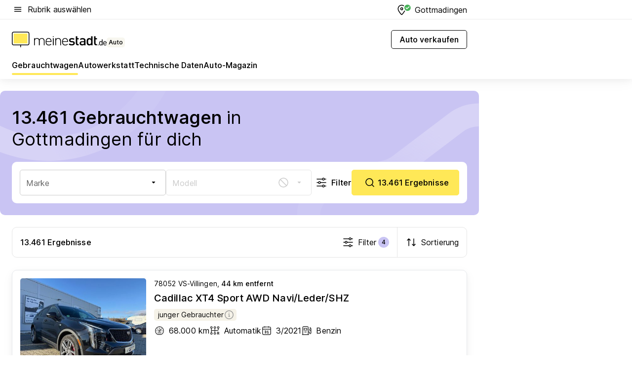

--- FILE ---
content_type: image/svg+xml
request_url: https://auto.meinestadt.de/site/meinestadt/get/documents/meinestadt/images/1%20Neue%20Bildwelt/Auto/Kreativstrategie%202023/Pictogramme/Pictos%20imageTiles%201240x700/Van_1240x700.svg?cb=20260116
body_size: 823
content:
<?xml version="1.0" encoding="UTF-8"?>
<svg width="1240px" height="700px" viewBox="0 0 1240 700" version="1.1" xmlns="http://www.w3.org/2000/svg" xmlns:xlink="http://www.w3.org/1999/xlink">
    <title>Van_1240x700</title>
    <g id="Van_1240x700" stroke="none" stroke-width="1" fill="none" fill-rule="evenodd">
        <rect fill="#FFFFFF" x="0" y="0" width="1240" height="700"></rect>
        <g id="Group" transform="translate(320, 100)" stroke="#000000" stroke-width="12">
            <g id="Van" transform="translate(39, 123)">
                <line x1="361.5" y1="27" x2="325.5" y2="0" id="Stroke-9" stroke-linecap="round" stroke-linejoin="round"></line>
                <path d="M510,235.5 L510,183.313558 C510,176.897234 508.285144,170.597502 505.032942,165.066462 L478.522152,119.979409 C477.98321,119.062827 476.999361,118.5 475.936073,118.5 L19.5,118.5 C16.1862915,118.5 13.5,121.186292 13.5,124.5 L13.5,235.5 C13.5,242.127417 18.872583,247.5 25.5,247.5 L498,247.5 C504.627417,247.5 510,242.127417 510,235.5 Z" id="Path-4" fill="#FFF3AB"></path>
                <rect id="Rectangle" fill="#FFFFFF" x="0" y="241.5" width="522" height="30"></rect>
                <path d="M148.5,271.5 C148.5,302.151621 123.651621,327 93,327 C62.3483789,327 37.5,302.151621 37.5,271.5 C37.5,240.848379 62.3483789,216 93,216 C123.651621,216 148.5,240.848379 148.5,271.5 Z" id="Stroke-29-Copy" fill="#FFFFFF" stroke-linecap="round" stroke-linejoin="round"></path>
                <path d="M117,271.5 C117,284.755025 106.255025,295.5 93,295.5 C79.7449752,295.5 69,284.755025 69,271.5 C69,258.244975 79.7449752,247.5 93,247.5 C106.255025,247.5 117,258.244975 117,271.5 Z" id="Stroke-33-Copy" stroke-linecap="round" stroke-linejoin="round"></path>
                <path d="M474.655486,116.156257 L424.715277,42.7501665 C418.012068,32.8972563 406.867376,27 394.950462,27 L58.664988,27 C46.2366842,27 35.4137836,35.4839467 32.4460523,47.5527207 L15,118.5 L15,118.5 L473.415286,118.5 C474.243713,118.5 474.915286,117.828427 474.915286,117 C474.915286,116.699059 474.824764,116.405075 474.655486,116.156257 Z" id="Path-5" fill="#FFFFFF"></path>
                <path d="M469.5,271.5 C469.5,302.151621 444.651621,327 414,327 C383.348379,327 358.5,302.151621 358.5,271.5 C358.5,240.848379 383.348379,216 414,216 C444.651621,216 469.5,240.848379 469.5,271.5 Z" id="Stroke-29" fill="#FFFFFF" stroke-linecap="round" stroke-linejoin="round"></path>
                <path d="M438,271.5 C438,284.755025 427.255025,295.5 414,295.5 C400.744975,295.5 390,284.755025 390,271.5 C390,258.244975 400.744975,247.5 414,247.5 C427.255025,247.5 438,258.244975 438,271.5 Z" id="Stroke-33" stroke-linecap="round" stroke-linejoin="round"></path>
                <line x1="28.95" y1="66.75" x2="66.75" y2="66.75" id="Line-3" stroke-linecap="round"></line>
                <line x1="24.75" y1="92.25" x2="66.75" y2="92.25" id="Line-3-Copy" stroke-linecap="round"></line>
                <line x1="324.75" y1="28.5" x2="324.75" y2="118.5" id="Stroke-5" stroke-linecap="round" stroke-linejoin="round"></line>
                <line x1="183.75" y1="31.5" x2="183.75" y2="118.5" id="Stroke-7" stroke-linecap="round" stroke-linejoin="round"></line>
            </g>
        </g>
    </g>
</svg>

--- FILE ---
content_type: image/svg+xml
request_url: https://auto.meinestadt.de/site/meinestadt/get/documents/meinestadt/images/1%20Neue%20Bildwelt/Auto/Kreativstrategie%202023/Pictogramme/Pictos%20imageTiles%201240x700/Sparsame_Autos_1240x700.svg?cb=20260116
body_size: 1373
content:
<?xml version="1.0" encoding="UTF-8"?>
<svg width="1240px" height="700px" viewBox="0 0 1240 700" version="1.1" xmlns="http://www.w3.org/2000/svg" xmlns:xlink="http://www.w3.org/1999/xlink">
    <title>Sparsame_Autos_1240x700</title>
    <g id="Sparsame_Autos_1240x700" stroke="none" stroke-width="1" fill="none" fill-rule="evenodd">
        <rect fill="#FFFFFF" x="0" y="0" width="1240" height="700"></rect>
        <g id="Auto-/-Karosserieformen-/-Limousine" transform="translate(332, 232)" stroke="#000000" stroke-width="12">
            <g id="Group-2">
                <path d="M123,260.922697 L108,260.922697 C88.117749,260.922697 72,244.804948 72,224.922697 C72,185.422697 72,145.922697 72,106.422697" id="Path-3"></path>
                <g id="Group" transform="translate(123, 103.4227)">
                    <path d="M336,72.75 L319.589606,82.1984084 C314.125788,85.3442434 307.931614,87 301.626886,87 L16.2760278,87 C15.4476007,87 14.7760278,86.3284271 14.7760278,85.5 C14.7760278,85.2079489 14.8612845,84.92225 15.0213361,84.6779606 L56.2862051,21.6947396 C65.1560471,8.15655973 80.2512717,2.97314868e-15 96.4363393,0 L237.231407,0 C249.149044,1.91270477e-14 260.640512,4.43345452 269.470042,12.4377948 L336,72.75 L336,72.75 Z" id="Path-2" fill="#FFFFFF"></path>
                    <line x1="162.75" y1="3" x2="162.75" y2="75" id="Line-2" stroke-linecap="square"></line>
                    <path d="M449.25,153.75 L449.25,142.103226 C449.25,127.770696 440.74813,114.803514 427.604208,109.088733 L347.3859,74.2110127 C340.881725,71.3830949 333.459823,71.5767828 327.112,74.7400968 L316.113738,80.2208666 C311.126155,82.7063318 305.629666,84 300.057096,84 L18.7927136,84 C15.4790051,84 12.7927136,86.6862915 12.7927136,90 L12.7927136,123.353643 C12.7927136,126.886254 9.92896709,129.75 6.39635678,129.75 C2.86374648,129.75 -1.32079841e-15,132.613746 0,136.146357 L0,159.375 C2.00369799e-15,175.736436 13.2635643,189 29.625,189 L414,189 C433.468037,189 449.25,173.218037 449.25,153.75 Z" id="Path-24" fill="#FFF3AB"></path>
                    <path d="M128.25,186.75 C128.25,215.330445 105.080221,238.5 76.4995007,238.5 C47.9187799,238.5 24.75,215.330445 24.75,186.75 C24.75,158.169555 47.9187799,135 76.4995007,135 C105.080221,135 128.25,158.169555 128.25,186.75 Z" id="Stroke-17" fill="#FFFFFF" stroke-linecap="round" stroke-linejoin="round"></path>
                    <path d="M99.75,186.75 C99.75,199.590065 89.3408498,210 76.4994946,210 C63.6591502,210 53.25,199.590065 53.25,186.75 C53.25,173.909935 63.6591502,163.5 76.4994946,163.5 C89.3408498,163.5 99.75,173.909935 99.75,186.75 Z" id="Stroke-21" stroke-linecap="round" stroke-linejoin="round"></path>
                    <path d="M393.75,186.75 C393.75,215.330445 370.580221,238.5 341.999501,238.5 C313.41878,238.5 290.25,215.330445 290.25,186.75 C290.25,158.169555 313.41878,135 341.999501,135 C370.580221,135 393.75,158.169555 393.75,186.75 Z" id="Stroke-17-Copy-4" fill="#FFFFFF" stroke-linecap="round" stroke-linejoin="round"></path>
                    <path d="M365.25,186.75 C365.25,199.590065 354.84085,210 341.999495,210 C329.15915,210 318.75,199.590065 318.75,186.75 C318.75,173.909935 329.15915,163.5 341.999495,163.5 C354.84085,163.5 365.25,173.909935 365.25,186.75 Z" id="Stroke-21" stroke-linecap="round" stroke-linejoin="round"></path>
                </g>
                <path d="M72,0 L90.5505495,0 C140.780544,4.98375441e-15 181.5,40.719456 181.5,90.9494505 L181.5,109.911765 L181.5,109.911765 L162.949451,109.911765 C112.719456,109.911765 72,69.1923087 72,18.9623142 L72,0 L72,0 Z" id="Rectangle-Copy" fill="#FFFFFF" stroke-linejoin="round" transform="translate(126.75, 54.9559) scale(-1, 1) translate(-126.75, -54.9559)"></path>
                <line x1="72.5420792" y1="110.455882" x2="124.039604" y2="58.7647059" id="Line-19" stroke-linecap="round" stroke-linejoin="round"></line>
                <path d="M0,37.5 L11.8681319,37.5 C45.0780456,37.5 72,64.4219544 72,97.6318681 L72,110.279412 L72,110.279412 L60.1318681,110.279412 C26.9219544,110.279412 4.06704146e-15,83.3574574 0,50.1475436 L0,37.5 L0,37.5 Z" id="Rectangle-Copy" fill="#FFFFFF" stroke-linejoin="round"></path>
                <line x1="38.1386139" y1="110.639706" x2="72" y2="76.4117647" id="Line-19" stroke-linecap="round" stroke-linejoin="round" transform="translate(54.8911, 93.7059) scale(-1, 1) translate(-54.8911, -93.7059)"></line>
            </g>
        </g>
    </g>
</svg>

--- FILE ---
content_type: image/svg+xml
request_url: https://auto.meinestadt.de/site/meinestadt/get/documents/meinestadt/images/1%20Neue%20Bildwelt/Auto/Kreativstrategie%202023/Pictogramme/Pictos%20imageTiles%201240x700/Sportwagen_1240x700.svg?cb=20260116
body_size: 1009
content:
<?xml version="1.0" encoding="UTF-8"?>
<svg width="1240px" height="700px" viewBox="0 0 1240 700" version="1.1" xmlns="http://www.w3.org/2000/svg" xmlns:xlink="http://www.w3.org/1999/xlink">
    <title>Sportwagen_1240x700</title>
    <g id="Sportwagen_1240x700" stroke="none" stroke-width="1" fill="none" fill-rule="evenodd">
        <rect fill="#FFFFFF" x="0" y="0" width="1240" height="700"></rect>
        <g id="Auto-/-Karosserieformen-/-Limousine" transform="translate(327.5, 353.5)" stroke="#000000" stroke-width="12.2193211">
            <g id="Group">
                <path d="M433.750342,57.5366734 C433.750342,57.5366734 405.258917,44.0110664 348.276065,16.9598526 C335.104497,9.47612773 320.700961,4.26733126 305.687721,2.42279501 C238.769886,-5.79300047 171.528057,6.88627413 103.962233,40.4606188 C131.697239,72.3714454 209.594024,89.4591934 337.652587,91.7238628 C349.95139,91.9410192 362.041798,88.5313398 372.934222,82.7351124 C413.478302,65.9361531 433.750342,57.5366734 433.750342,57.5366734 Z" id="Path-2"></path>
                <line x1="272.126445" y1="3.35570195" x2="236.848702" y2="61.2433515" id="Path" stroke-linecap="round" stroke-linejoin="round"></line>
                <path d="M18.2477064,26.7989516 C21.4678899,27.8720452 77.2844037,26.7989516 77.2844037,26.7989516" id="Path" stroke-linecap="round" stroke-linejoin="round"></path>
                <line x1="49.3761468" y1="27.5834951" x2="72.9908257" y2="53.3377425" id="Path" stroke-linecap="round" stroke-linejoin="round"></line>
                <path d="M54.7431193,62.9955853 C26.8348624,76.9458026 0,102.70005 0,130.600485 L0,143.477608 C0,171.378043 26.8348624,174.597324 26.8348624,174.597324 L501.275229,173.52423 L568.899083,173.52423 C577.486239,171.378043 585,163.866388 585,154.208545 L585,122.015736 C585,111.284799 552.798165,79.0919899 514.155963,71.5803344 C475.513761,64.0686789 426.303983,58.3237223 426.303983,58.3237223 C398.114573,65.6711253 372.42522,71.2579041 349.235925,75.0840586 C314.451982,80.8232905 200.29135,63.1259916 103.962233,40.4606188 C75.2215323,51.465637 67.5662641,56.0927503 54.7431193,62.9955853 Z" id="Path" fill="#FFF3AB" stroke-linecap="round" stroke-linejoin="round"></path>
                <ellipse id="Oval" fill="#FFFFFF" stroke-linecap="round" stroke-linejoin="round" cx="446.53211" cy="166.012575" rx="54.7431193" ry="54.7277757"></ellipse>
                <ellipse id="Oval" fill="#FFFFFF" stroke-linecap="round" stroke-linejoin="round" cx="112.706422" cy="166.012575" rx="54.7431193" ry="54.7277757"></ellipse>
                <path d="M136.90938,166.276555 C136.90938,179.20679 126.434845,189.688479 113.513437,189.688479 C100.592028,189.688479 90.1174935,179.20679 90.1174935,166.276555 C90.1174935,153.346321 100.592028,142.864631 113.513437,142.864631 C126.434845,142.864631 136.90938,153.346321 136.90938,166.276555 Z" id="Stroke-21" stroke-linecap="round" stroke-linejoin="round"></path>
                <path d="M469.885881,166.276555 C469.885881,179.20679 459.411346,189.688479 446.489938,189.688479 C433.568529,189.688479 423.093995,179.20679 423.093995,166.276555 C423.093995,153.346321 433.568529,142.864631 446.489938,142.864631 C459.411346,142.864631 469.885881,153.346321 469.885881,166.276555 Z" id="Stroke-21-Copy" stroke-linecap="round" stroke-linejoin="round"></path>
            </g>
        </g>
    </g>
</svg>